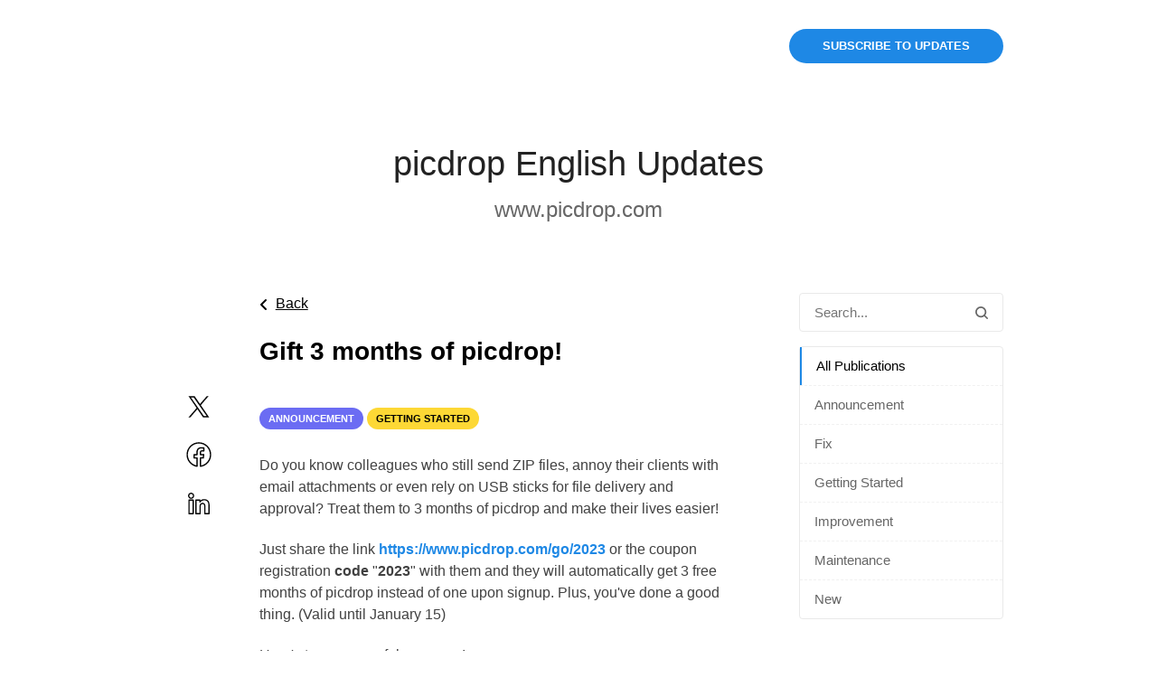

--- FILE ---
content_type: text/html;charset=UTF-8
request_url: https://picdrop-en.noticeable.news/publications/gift-3-months-of-picdrop
body_size: 4534
content:
<!doctype html><html dir="ltr" lang="en"><head><meta charset="utf-8"><link rel="preload" href="https://assets.noticeable.news/vendors/modern-normalize/3.0.1/modern-normalize.min.css" as="style"><link rel="preload" href="https://assets.noticeable.news/vendors/font-awesome/6.7.2/css/all.min.css" as="style"><link rel="preload" href="https://assets.noticeable.news/templates/noticeone/css/main.min.css" as="style"><script>window.noticeable = { accentColor: '#1e88e5', commentIdentityCollection: 'optional', contentful: false, newspageId: 'vnAXj3gC7skLYzlBCgFG', projectId: '5mYCuSsdWK3xQwI3Q2ep', pipelineBaseUrl: 'https://pipeline.noticeable.io', publicationListTime: 'relative', publicationListTimePattern: 'PPPp', publicationTime: 'absolute', publicationTimePattern: 'PPPp', features: {autoRefresh: true}, functions: {}, language: 'en', matchingPathPattern: '/publications/{publicationSlug}', publicationIds: [], rtl: false };</script><script async src="https://assets.noticeable.news/templates/shared/js/index.min.js"></script><meta name="HandheldFriendly" content="True"><meta http-equiv="X-UA-Compatible" content="IE=edge"><meta name="format-detection" content="telephone=no"><meta name="theme-color" content="#1e88e5"><meta name="viewport" content="width=device-width, initial-scale=1.0"><link rel="canonical" href="https://picdrop-en.noticeable.news/publications/gift-3-months-of-picdrop"><title>picdrop English Updates</title><meta name="description" content="www.picdrop.com"><meta name="generator" content="Noticeable (https://noticeable.io)"><meta name="referrer" content="no-referrer-when-downgrade"><meta property="og:site_name" content="picdrop English"><meta property="og:url" content="https://picdrop-en.noticeable.news/publications/gift-3-months-of-picdrop"><meta property="og:type" content="article"><meta property="article:modified_time" content="2023-04-06T09:40:57.994Z"><meta property="article:published_time" content="2023-01-03T17:48:13.576Z"><meta property="og:description" content="Do you know colleagues who still send ZIP files, annoy their clients with email attachments or even rely on USB sticks for file delivery and approval? Treat them to 3 months of picdrop and make their lives easier!

Just share the link"><meta property="og:title" content="Gift 3 months of picdrop! - picdrop English Updates"><meta name="twitter:card" content="summary_large_image"><meta property="twitter:description" content="Do you know colleagues who still send ZIP files, annoy their clients with email attachments or even rely on USB sticks for file delivery and approval? Treat them to 3 months of picdrop and make their lives easier!

Just share the link"><meta property="twitter:title" content="Gift 3 months of picdrop! - picdrop English Updates"><link rel="alternate" type="application/rss+xml" title="picdrop English Updates" href="https://picdrop-en.noticeable.news/feed.rss"><link rel="stylesheet" type="text/css" href="https://assets.noticeable.news/vendors/modern-normalize/3.0.1/modern-normalize.min.css"><link rel="stylesheet" type="text/css" href="https://assets.noticeable.news/vendors/font-awesome/6.7.2/css/all.min.css"><link rel="stylesheet" type="text/css" href="https://assets.noticeable.news/templates/noticeone/css/main.min.css"><style>html { --accent-color: #1e88e5; --accent-color-background: #1e88e512; --accent-color-foreground: white; --accent-color-border: #061d314d; --accent-color-dark: #10538d; --image-transform: rotate(-5deg) scale(1.25); }</style></head><body><div id="global-container"><header class="timeline-header wrapper"><div class="header-spacer"></div><div class="timeline-header-description"><a class="title" href="https://picdrop-en.noticeable.news" target="_self"><h1>picdrop English Updates</h1></a><h2 class="subtitle"><a href="https://www.picdrop.com" rel="noopener" target="_blank">www.picdrop.com</a></h2></div><a class="subscribe" href="https://picdrop-en.noticeable.news/subscriptions">Subscribe to updates</a></header><div class="main-container"><div class="main wrapper"><aside><form id="form-search" action="/"><input aria-label="Search in this Newspage" name="search" onfocusout="submit()" placeholder="Search..." type="text"><button type="submit" title="Search" aria-label="Search"><svg aria-hidden="true" xmlns="http://www.w3.org/2000/svg" width="14" height="14" fill="none" viewBox="0 0 14 14"><path d="M11.02 9.796l2.718 2.716a.81.81 0 01.262.613.874.874 0 01-.875.875.794.794 0 01-.613-.262L9.795 11.02a6.09 6.09 0 01-3.67 1.229 6.125 6.125 0 116.125-6.125 6.095 6.095 0 01-1.23 3.67zM6.126 1.75a4.374 4.374 0 100 8.75 4.374 4.374 0 100-8.75z"></path></svg></button></form><div class="labels"><div class="labels-group"><ul><li><a class="selected" href="https://picdrop-en.noticeable.news/" title="All Publications"> All Publications</a></li><li><a href="https://picdrop-en.noticeable.news/labels/announcement" title="Announcement">Announcement</a></li><li><a href="https://picdrop-en.noticeable.news/labels/fix" title="Fix">Fix</a></li><li><a href="https://picdrop-en.noticeable.news/labels/getting-started" title="Getting Started">Getting Started</a></li><li><a href="https://picdrop-en.noticeable.news/labels/improvement" title="Improvement">Improvement</a></li><li><a href="https://picdrop-en.noticeable.news/labels/maintenance" title="Maintenance">Maintenance</a></li><li><a href="https://picdrop-en.noticeable.news/labels/new" title="New">New</a></li></ul></div></div></aside><div class="publication timeline-post" data-id="ejs3zdyGoNQykyKd0d31" data-title="Gift 3 months of picdrop!" data-slug="gift-3-months-of-picdrop"><div class="timeline-post-share-bar"><a class="share-button" href="https://x.com/share?text=Gift 3 months of picdrop!&amp;url=https://picdrop-en.noticeable.news" rel="noopener" target="_blank" style="margin-bottom: 20px" title="Share on Twitter"><svg class="x" style="height: 28px;" viewBox="0 0 24 24"><path d="M13.86 10.47 21.15 2h-1.73l-6.33 7.35L8.04 2H2.22l7.64 11.12L2.22 22h1.72l6.68-7.77L15.96 22h5.82l-7.92-11.53Zm-2.36 2.75-.78-1.11L4.57 3.3h2.65l4.97 7.11.77 1.1 6.46 9.25h-2.65l-5.27-7.54Z"></path></svg></a><a class="share-button" href="https://www.facebook.com/sharer/sharer.php?caption=Gift 3 months of picdrop!&amp;u=https://picdrop-en.noticeable.news" rel="noopener" target="_blank" title="Share on Facebook"><svg viewBox="0 0 29 29"><path d="M16.39 23.61v-5.808h1.846a.55.55 0 0 0 .546-.48l.36-2.797a.551.551 0 0 0-.547-.62H16.39V12.67c0-.67.12-.813.828-.813h1.474a.55.55 0 0 0 .55-.55V8.803a.55.55 0 0 0-.477-.545c-.436-.06-1.36-.116-2.22-.116-2.5 0-4.13 1.62-4.13 4.248v1.513H10.56a.551.551 0 0 0-.55.55v2.797c0 .304.248.55.55.55h1.855v5.76c-4.172-.96-7.215-4.7-7.215-9.1 0-5.17 4.17-9.36 9.31-9.36 5.14 0 9.31 4.19 9.31 9.36 0 4.48-3.155 8.27-7.43 9.15M14.51 4C8.76 4 4.1 8.684 4.1 14.46c0 5.162 3.75 9.523 8.778 10.32a.55.55 0 0 0 .637-.543v-6.985a.551.551 0 0 0-.55-.55H11.11v-1.697h1.855a.55.55 0 0 0 .55-.55v-2.063c0-2.02 1.136-3.148 3.03-3.148.567 0 1.156.027 1.597.06v1.453h-.924c-1.363 0-1.93.675-1.93 1.912v1.78c0 .3.247.55.55.55h2.132l-.218 1.69H15.84c-.305 0-.55.24-.55.55v7.02c0 .33.293.59.623.54 5.135-.7 9.007-5.11 9.007-10.36C24.92 8.68 20.26 4 14.51 4"></path></svg></a><a class="share-button" href="https://www.linkedin.com/shareArticle?mini=true&amp;url=https://picdrop-en.noticeable.news&amp;title=Gift 3 months of picdrop!" rel="noopener" target="_blank" title="Share on LinkedIn"><svg viewBox="0 0 29 29"><path d="m 7.9570312,5.3671875 c -1.4253925,0 -2.5917968,1.1664062 -2.5917968,2.5917969 0,1.4253894 1.1605124,2.6113276 2.5917968,2.6113276 1.4312804,0 2.5917968,-1.1859378 2.5917968,-2.6113276 0,-1.4253912 -1.1664084,-2.5917969 -2.5917968,-2.5917969 z m 0,1.0488281 C 8.8144041,6.4160156 9.5,7.1016069 9.5,7.9589844 c 0,0.8573753 -0.6914879,1.5625 -1.5429688,1.5625 -0.8514877,0 -1.5429687,-0.7051242 -1.5429687,-1.5625 0,-0.857378 0.6855889,-1.5429688 1.5429687,-1.5429688 z M 18.833984,10.800781 c -1.287587,0 -2.194415,0.522166 -2.904296,1.15625 v -0.34375 a 0.52505248,0.52505248 0 0 0 -0.525391,-0.523437 h -3.423828 a 0.52505248,0.52505248 0 0 0 -0.525391,0.523437 v 11.496094 a 0.52505248,0.52505248 0 0 0 0.525391,0.523437 h 3.566406 a 0.52505248,0.52505248 0 0 0 0.525391,-0.523437 v -5.693359 c 0,-0.716188 0.08457,-1.375091 0.308593,-1.78125 0.224027,-0.40616 0.51514,-0.640625 1.306641,-0.640625 0.751041,0 0.94682,0.234709 1.126953,0.689453 0.180133,0.454744 0.205078,1.166838 0.205078,1.830078 v 5.595703 a 0.52505248,0.52505248 0 0 0 0.525391,0.523437 h 3.5625 0.002 a 0.52505248,0.52505248 0 0 0 0.525391,-0.523437 v -6.314453 c 0,-1.582559 -0.15092,-3.042693 -0.863282,-4.173828 -0.712361,-1.131136 -2.016031,-1.820313 -3.9375,-1.820313 z M 6.1738281,11.089844 a 0.52505248,0.52505248 0 0 0 -0.5253906,0.523437 v 11.496094 a 0.52505248,0.52505248 0 0 0 0.5253906,0.523437 H 9.7441406 A 0.52505248,0.52505248 0 0 0 10.269531,23.109375 V 11.613281 A 0.52505248,0.52505248 0 0 0 9.7441406,11.089844 Z m 12.6601559,0.761718 c 1.69099,0 2.52565,0.499341 3.048828,1.330079 0.523179,0.830738 0.703125,2.106034 0.703126,3.613281 v 5.789062 h -2.517579 v -5.070312 c 0,-0.6703 0.01134,-1.483081 -0.279297,-2.216797 -0.290639,-0.733716 -1.023315,-1.353516 -2.101562,-1.353516 -1.064689,0 -1.84435,0.490644 -2.226562,1.183594 -0.382213,0.692951 -0.439454,1.506465 -0.439454,2.289063 v 5.167968 H 12.505859 V 12.138672 h 2.375 v 1.042969 a 0.52505248,0.52505248 0 0 0 0.523438,0.52539 h 0.05078 a 0.52505248,0.52505248 0 0 0 0.464844,-0.279297 c 0.382949,-0.725751 1.369043,-1.576171 2.914062,-1.576172 z M 6.6992188,12.138672 H 9.21875 V 22.583984 H 6.6992188 Z"></path></svg></a></div><article class="post"><div class="post-back-action"><a href="https://picdrop-en.noticeable.news" title="Back"><i class="fas fa-angle-left"></i><span>Back</span></a></div><header class="post-header"><h1>Gift 3 months of picdrop!</h1><p class="publication-time">1672768093576</p><div class="labels"><div class="label" style="background-color: #6b6cf3; color: #ffffff"> Announcement </div><div class="label" style="background-color: #fdd835; color: #000000"> Getting Started </div></div></header><section class="post-content"><p>Do you know colleagues who still send ZIP files, annoy their clients with email attachments or even rely on USB sticks for file delivery and approval? Treat them to 3 months of picdrop and make their lives easier!</p><p>Just share the link <a href="https://www.picdrop.com/go/2023?utm_medium=noticeable&amp;utm_campaign=picdrop-en.gift-3-months-of-picdrop&amp;utm_content=publication+link&amp;utm_id=5mYCuSsdWK3xQwI3Q2ep.vnAXj3gC7skLYzlBCgFG.ejs3zdyGoNQykyKd0d31&amp;utm_source=newspage" rel="noopener nofollow" target="_blank"><strong>https://www.picdrop.com/go/2023</strong></a> or the coupon registration <strong>code </strong>"<strong>2023</strong>" with them and they will automatically get 3 free months of picdrop instead of one upon signup. Plus, you've done a good thing. (Valid until January 15)</p><p>Here's to a successful new year!<br>Your picdrop team</p></section><div class="post-author"><img alt="Andreas Chudowski" height="48" loading="lazy" src="https://lh3.googleusercontent.com/a-/AOh14Ghgk6yjBjKLO3WD-CjwUqKb1_5kU6AEv59r7H010w=s96-c" width="48"><div class="description"><div class="full-name highlight"> Published by <a class="highlight" href="/cdn-cgi/l/email-protection#fd9c93998f989c8ebd8d949e998f928dd39998">Andreas Chudowski</a></div></div></div></article></div></div></div><div class="footer-container"><footer class="wrapper"><p class="footer-share"><a class="feed-aside" href="https://picdrop-en.noticeable.news/feeds"> RSS Feeds </a></p><a class="powered-by" href="https://noticeable.io?p=5mYCuSsdWK3xQwI3Q2ep&amp;utm_medium=newspage&amp;utm_campaign=powered-by" rel="noopener" target="_blank" title="Noticeable - Product updates and company announcements made easy and effective"><svg height="20" viewBox="0 0 384 384" width="20" xmlns="http://www.w3.org/2000/svg"><g stroke="none" stroke-width=".75" transform="matrix(.74999999817 -.00000000004 .00000000004 .74999999817 .0000003045 -.0000002065)"><path fill="currentColor" d="m328.26758 113.94531 46.73437-84.425779a255.99999 255.99999 0 0 0 -26.49804-12.207031l-37.22657 89.32812a155.99999 155.99999 0 0 1 16.99024 7.30469z"></path><path fill="currentColor" d="m358.5957 133.80664 62.98828-72.374999a255.99999 255.99999 0 0 0 -22.48242-17.41211l-55.13086 78.921879a155.99999 155.99999 0 0 1 14.625 10.86523z"></path><path fill="currentColor" d="m383.24023 159.7207 76.50586-57.4707a255.99999 255.99999 0 0 0 -19.06054-22.806641l-70.12891 65.388671a155.99999 155.99999 0 0 1 12.68359 14.88867z"></path><path fill="currentColor" d="m402.33789 192.72266 87.0625-40.21094a255.99999 255.99999 0 0 0 -13.0293-25.54883l-82.19921 49.28125a155.99999 155.99999 0 0 1 8.16601 16.47852z"></path><path fill="currentColor" d="m412.58594 227.22266 94.06054-21.56641a255.99999 255.99999 0 0 0 -7.37109-27.73828l-91.02734 31.02344a155.99999 155.99999 0 0 1 4.33789 18.28125z"></path><path fill="currentColor" d="m414.78711 261.92188 97.05859-1.57032a255.99999 255.99999 0 0 0 .1543-4.35156 255.99999 255.99999 0 0 0 -1.27344-22.54297l-95.97656 11.68555a155.99999 155.99999 0 0 1 .45898 8.35351 155.99999 155.99999 0 0 1 -.42187 8.42579z"></path><path fill="currentColor" d="m256 0a255.99999 255.99999 0 0 0 -256 256 255.99999 255.99999 0 0 0 256 256 255.99999 255.99999 0 0 0 253.46289-222.26172l-96.86523-8.54883a155.99999 155.99999 0 0 1 -153.38868 128.30664 155.99999 155.99999 0 0 1 -156-156 155.99999 155.99999 0 0 1 156-155.999996 155.99999 155.99999 0 0 1 35.40235 4.236326l27.77734-92.8710919a255.99999 255.99999 0 0 0 -66.38867-8.8613281z"></path></g></svg><span>Powered by Noticeable</span></a></footer></div></div><script data-cfasync="false" src="/cdn-cgi/scripts/5c5dd728/cloudflare-static/email-decode.min.js"></script></body></html>

--- FILE ---
content_type: text/css; charset=utf-8
request_url: https://assets.noticeable.news/templates/noticeone/css/forms/radio.css
body_size: 45
content:
/* Container Styling */
.radio-group {
    display: flex;
    align-items: center;
    gap: 10px; /* Space between radio and label */
    margin-bottom: 12px; /* Space between options */
}

.radio-group:last-child {
    margin-bottom: 0;
}

/* Hide Default Radio */
input[type="radio"] {
    position: absolute;
    opacity: 0;
    pointer-events: none;
}

/* Custom Radio Button */
input[type="radio"] + label {
    position: relative;
    display: flex;
    align-items: center;
    cursor: pointer;
    font-size: 0.965rem;
    color: #374151; /* Tailwind's gray-700 */
    padding-left: 32px; /* Space for the custom radio button */
}

input[type="radio"] + label::before {
    box-sizing: content-box;
    content: '';
    position: absolute;
    left: 0;
    top: 50%;
    transform: translateY(-50%);
    width: 16px;
    height: 16px;
    border: 1px solid var(--accent-color-border, #d1d5db); /* Tailwind's gray-300 */
    border-radius: 50%; /* Circular button */
    background-color: #fff;
    transition: all 0.2s ease-in-out;
}

/* Checked State */
input[type="radio"]:checked + label::before {
    background-color: black; /* Tailwind's indigo-500 */
    border-color: black;
}

input[type="radio"]:checked + label::after {
    content: '';
    position: absolute;
    left: 6px;
    top: 50%;
    transform: translateY(-50%);
    width: 6px;
    height: 6px;
    background-color: #fff;
    border-radius: 50%; /* Inner filled circle */
}

/* Hover State */
input[type="radio"] + label:hover::before {
    border-color: black; /* Tailwind's indigo-400 */
}